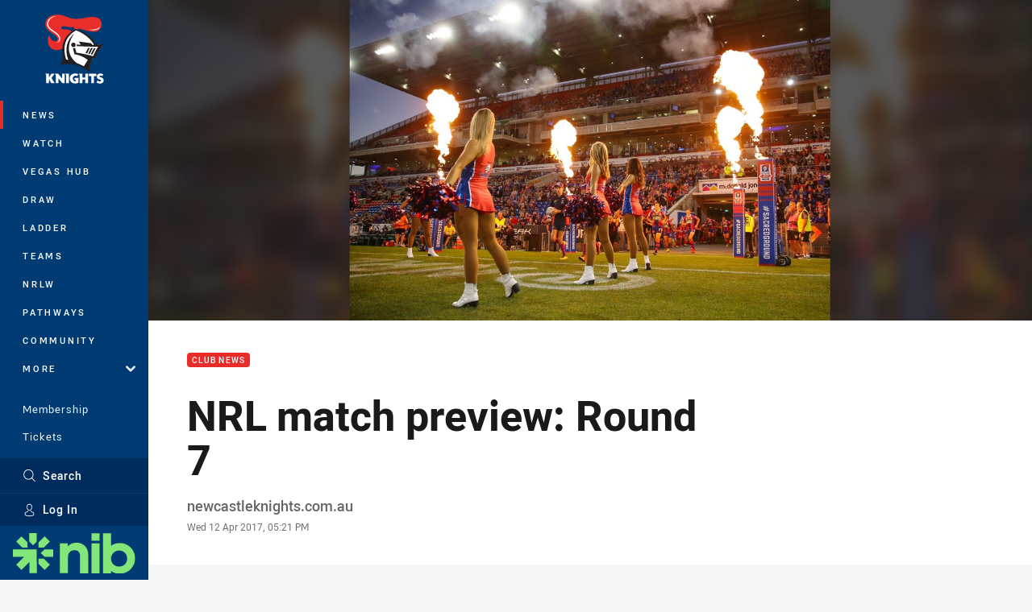

--- FILE ---
content_type: text/html; charset=utf-8
request_url: https://www.google.com/recaptcha/api2/aframe
body_size: 184
content:
<!DOCTYPE HTML><html><head><meta http-equiv="content-type" content="text/html; charset=UTF-8"></head><body><script nonce="KOkqt_5RHrnJ98UY9cj1jw">/** Anti-fraud and anti-abuse applications only. See google.com/recaptcha */ try{var clients={'sodar':'https://pagead2.googlesyndication.com/pagead/sodar?'};window.addEventListener("message",function(a){try{if(a.source===window.parent){var b=JSON.parse(a.data);var c=clients[b['id']];if(c){var d=document.createElement('img');d.src=c+b['params']+'&rc='+(localStorage.getItem("rc::a")?sessionStorage.getItem("rc::b"):"");window.document.body.appendChild(d);sessionStorage.setItem("rc::e",parseInt(sessionStorage.getItem("rc::e")||0)+1);localStorage.setItem("rc::h",'1769886709130');}}}catch(b){}});window.parent.postMessage("_grecaptcha_ready", "*");}catch(b){}</script></body></html>

--- FILE ---
content_type: image/svg+xml
request_url: https://www.newcastleknights.com.au/contentassets/e6e6c593dc6740b9becb512bedd67460/nib-core-logo-bright-green-rgb.svg?preset=sponsor-navigation
body_size: 734
content:
<?xml version="1.0" encoding="utf-8"?>
<!-- Generator: Adobe Illustrator 25.4.1, SVG Export Plug-In . SVG Version: 6.00 Build 0)  -->
<svg version="1.1" id="Layer_1" xmlns="http://www.w3.org/2000/svg" xmlns:xlink="http://www.w3.org/1999/xlink" x="0px" y="0px"
	 viewBox="0 0 105.2 35.1" style="enable-background:new 0 0 105.2 35.1;" xml:space="preserve">
<style type="text/css">
	.st0{fill:#82E678;}
</style>
<g>
	<path class="st0" d="M20.5,14.1h-6.4H0v6.4h9.6l-6.8,6.8l4.6,4.5l6.8-6.8v9.5h6.4L20.5,14.1L20.5,14.1z M12.5,8L7.3,2.8L2.8,7.3
		L8,12.5h4.6L12.5,8L12.5,8z M22.1,26.6l5.2,5.2l4.5-4.5l-5.2-5.2h-4.5C22.1,22.1,22.1,26.6,22.1,26.6z M26.6,12.5l5.2-5.2l-4.5-4.5
		L22.1,8v4.6L26.6,12.5C26.6,12.6,26.6,12.5,26.6,12.5z M27.3,20.5h7.3v-6.4h-7.4L24,17.3L27.3,20.5z M20.5,7.3V0h-6.4v7.3l3.2,3.2
		L20.5,7.3z M91.5,28.9c0.9,0,1.8-0.2,2.7-0.5c0.8-0.4,1.6-0.9,2.2-1.5c0.6-0.6,1.1-1.4,1.4-2.2c0.3-0.8,0.5-1.8,0.5-2.7
		c0-0.9-0.2-1.8-0.5-2.7s-0.8-1.6-1.4-2.2c-0.6-0.6-1.3-1.1-2.2-1.5s-1.7-0.6-2.7-0.6c-1,0-1.9,0.2-2.8,0.6s-1.6,0.9-2.2,1.5
		c-0.6,0.6-1.2,1.4-1.5,2.2c-0.4,0.9-0.6,1.8-0.6,2.7c0,1,0.2,1.9,0.5,2.7s0.8,1.6,1.5,2.2s1.4,1.1,2.2,1.5
		C89.5,28.7,90.4,28.9,91.5,28.9 M92.1,35.1c-1.5,0-2.9-0.2-4.2-0.6c-1.3-0.4-2.4-1-3.4-1.7v1.9h-7V0.1h7v10.8
		c0.9-0.7,2-1.3,3.4-1.7s2.7-0.6,4.2-0.6c1.8,0,3.4,0.3,5,1s3,1.6,4.2,2.8c1.2,1.2,2.1,2.6,2.8,4.2c0.7,1.6,1.1,3.4,1.1,5.2
		c0,1.9-0.3,3.6-1.1,5.2c-0.7,1.6-1.7,3-2.8,4.2c-1.2,1.2-2.6,2.1-4.2,2.8S93.8,35.1,92.1,35.1 M67.6,8.8h7v25.9h-7V8.8z M67.6,0.1
		h7v6.5h-7V0.1z M47.2,11.4c0.6-0.7,1.6-1.4,2.9-2.1c1.3-0.7,2.8-1,4.7-1c1.5,0,2.9,0.2,4.1,0.8s2.3,1.2,3.2,2.1s1.5,2,2,3.3
		c0.5,1.3,0.7,2.7,0.7,4.3v15.9h-7V20c0-1.5-0.4-2.8-1.2-3.8s-2-1.4-3.5-1.4c-1.7,0-3.1,0.5-4.1,1.5c-1,1-1.6,2.4-1.6,4.2v14.1h-7
		V8.8h6.9C47.2,8.8,47.2,11.4,47.2,11.4z"/>
</g>
</svg>


--- FILE ---
content_type: image/svg+xml
request_url: https://www.newcastleknights.com.au/.theme/knights/text.svg?bust=202601300854
body_size: 1076
content:
<svg width="128" height="32"  clip-rule="evenodd" fill-rule="evenodd" stroke-linejoin="round" stroke-miterlimit="1.41421" viewBox="0 0 128 32" xmlns="http://www.w3.org/2000/svg"><path d="m124.701 10.538c-.607-.521-1.214-.906-1.821-1.155-.606-.25-1.193-.377-1.763-.377-.72 0-1.307.18-1.762.542-.454.36-.683.831-.683 1.41.001.399.114.732.342.99.228.261.527.486.896.674.4.204.819.37 1.249.496.465.141.925.289 1.38.451 1.82.639 3.15 1.496 3.996 2.565.843 1.069 1.265 2.465 1.265 4.185 0 1.16-.184 2.21-.556 3.15-.353.916-.906 1.742-1.618 2.417-.712.669-1.584 1.19-2.617 1.56s-2.204.554-3.511.554c-2.712 0-5.224-.85-7.534-2.55l2.387-4.74c.834.78 1.658 1.36 2.475 1.74.813.379 1.62.571 2.416.571.909 0 1.587-.222 2.032-.661.446-.441.669-.939.669-1.499 0-.341-.057-.636-.171-.886-.131-.273-.327-.51-.569-.691-.318-.24-.668-.437-1.038-.584-.511-.214-1.027-.414-1.549-.601-.716-.238-1.422-.504-2.118-.796-.676-.279-1.301-.67-1.848-1.155-.541-.48-.977-1.083-1.31-1.815-.329-.729-.496-1.654-.496-2.775 0-1.119.175-2.135.527-3.045.35-.909.841-1.692 1.478-2.34.635-.651 1.412-1.156 2.332-1.515.918-.36 1.946-.54 3.085-.54 1.061 0 2.17.153 3.326.463 1.156.311 2.265.765 3.326 1.367l-2.217 4.59zm-52.303 4.222v11.297c-1.513 1.192-4.835 1.772-7.346 1.772-6.456 0-11.588-4.604-11.588-11.974 0-7.371 5.132-11.846 11.588-11.846l.029.001c.109-.005.219-.01.332-.01.835 0 1.702.1 2.594.291.248.052.492.109.728.172l.019.006c.152.043.304.088.452.138.987.301 1.943.704 2.86 1.225l-2.217 4.589c-.727-.574-1.583-.961-2.494-1.128-.395-.065-.795-.099-1.195-.102-3.405 0-6.106 2.544-6.106 6.696 0 4.119 2.243 6.695 5.483 6.695.244 0 .729-.033 1-.065v-3.186h-2.674v-4.571zm-20.769 12.392h-6.104v-16.898c0-2.446-.325-4.218-1.81-4.765v-.835h7.914v22.499zm60.064-16.771h-5.158v16.771h-6.078v-16.771h-5.159v-5.728h16.395zm-30.356 16.771h-6.104v-16.899c0-2.446-.324-4.218-1.811-4.764v-.836h7.915v8.69h6.049v-8.69h6.077v22.499h-6.077v-8.692h-6.049zm-73.379 0h-6.105v-16.899c0-2.446-.323-4.218-1.808-4.764v-.836h7.913v8.948l4.97-8.948h6.969l-6.482 10.138 7.049 12.361h-7.536l-4.97-9.721zm20.445 0h-5.646v-16.899c0-2.446-.324-4.185-1.809-4.731v-.869h7.184l8.455 11.297v-11.297h5.618v22.499h-4.862l-8.94-11.814z" fill="#fff"/></svg>

--- FILE ---
content_type: image/svg+xml
request_url: https://www.newcastleknights.com.au/siteassets/.lookups/sponsors/pkf_btyb.svg?preset=sponsor-card-btyb
body_size: 981
content:
<?xml version="1.0" encoding="utf-8"?>
<!-- Generator: Adobe Illustrator 28.0.0, SVG Export Plug-In . SVG Version: 6.00 Build 0)  -->
<svg version="1.1" id="Layer_1" xmlns="http://www.w3.org/2000/svg" xmlns:xlink="http://www.w3.org/1999/xlink" x="0px" y="0px"
	 viewBox="0 0 200 100" style="enable-background:new 0 0 200 100;" xml:space="preserve">
<style type="text/css">
	.st0{fill:#BF388C;}
	.st1{fill:#F26E1E;}
	.st2{fill:#CAC9C9;}
	.st3{fill:#0F3780;}
	.st4{fill:#0EB4DA;}
	.st5{fill:#009B43;}
	.st6{fill:#CADA4F;}
	.st7{fill:#B81200;}
	.st8{fill:#0A2555;}
</style>
<g>
	<path class="st0" d="M28.2,49.7c0.4-1.2,1.1-2.1,2-2.9L14.7,30.2c3.7-3.4,8.3-5.9,13.3-7.1l-1.1-4.2c-11.7,2.8-21,11.4-24.6,22.7
		L28.2,49.7L28.2,49.7z"/>
	<path class="st1" d="M34.6,22.4c-2.2,0-4.5,0.3-6.7,0.8l5.1,22.1c0.5-0.1,1.1-0.1,1.6-0.1c1.1,0,2,0.3,2.9,0.7L47,25.3
		C43.2,23.4,39.1,22.4,34.6,22.4z"/>
	<path class="st2" d="M34.8,51.8"/>
	<path class="st3" d="M27.8,51.9L27.8,51.9H5.2l0,0c0,12,7.1,22.2,17.3,26.8l9.3-20.5C29.4,57.2,27.8,54.7,27.8,51.9z"/>
	<path class="st4" d="M62.9,60.5c-1.6,5.1-4.5,9.6-8.3,13.1L39.4,57c-0.9,0.8-2,1.4-3.2,1.7l5.1,21.9c-5.9,1.4-12.3,1.1-18.3-1.6
		c-0.3-0.1-0.4-0.1-0.7-0.3l-1.8,3.9c4.3,2,9.1,3,14.1,3c15.2,0,28.1-10.1,32.3-24L62.9,60.5z"/>
	<path class="st5" d="M41.3,53.9c-0.4,1.2-1.1,2.2-2,3.2l15.2,16.6c3.8-3.5,6.7-8,8.3-13.1L41.3,53.9z"/>
	<path class="st6" d="M54.3,30l-15,16.7c1.4,1.3,2.4,3.2,2.4,5.3c0,0.7-0.1,1.3-0.3,2L63,60.5c0.8-2.8,1.3-5.6,1.3-8.5
		C64.2,43.2,60.4,35.4,54.3,30z"/>
	<path class="st7" d="M33.2,45.2l-5.1-22.1c-5.1,1.2-9.6,3.7-13.3,7.1l15.4,16.6C31,46,32,45.5,33.2,45.2z"/>
	<path class="st3" d="M175.1,37.7v10.1h17.9v7.6h-17.9V69c0,2.5-2.1,4.6-4.6,4.6H166v-39c0-2.5,2.1-4.6,4.6-4.6h27.1v7.8H175.1z"/>
	<path class="st3" d="M161.8,73.6l-20.6-21.8L160.8,30h-11.6l-17.6,19.7V30h-4.5c-2.5,0-4.6,2.1-4.6,4.6v39h4.5
		c2.5,0,4.6-2.1,4.6-4.6V54l18.3,19.6H161.8z"/>
	<path class="st3" d="M112.9,33.7c-3-2.5-7.4-3.8-13-3.8H87.2c-2.5,0-4.6,2.1-4.6,4.6v39h4.3c2.5,0,4.6-2.1,4.6-4.6V58.8h8.4
		c5.5,0,10-1.3,13-3.8c3-2.5,4.6-6,4.6-10.6C117.5,39.8,116,36.2,112.9,33.7z M99.7,37.5c3.2,0,5.4,0.7,6.8,1.8
		c1.4,1.2,2.1,2.9,2.1,5.1c0,2.2-0.7,3.9-2.1,5c-1.4,1.2-3.7,1.7-6.8,1.7h-8.1V37.5H99.7L99.7,37.5z"/>
	<path class="st8" d="M36.2,58.6c-0.5,0.1-1.1,0.1-1.6,0.1c-1.1,0-2-0.3-2.9-0.7l0,0l-9.3,20.5c0.3,0.1,0.4,0.3,0.7,0.3
		c6,2.6,12.3,3,18.3,1.6L36.2,58.6L36.2,58.6z"/>
</g>
</svg>
